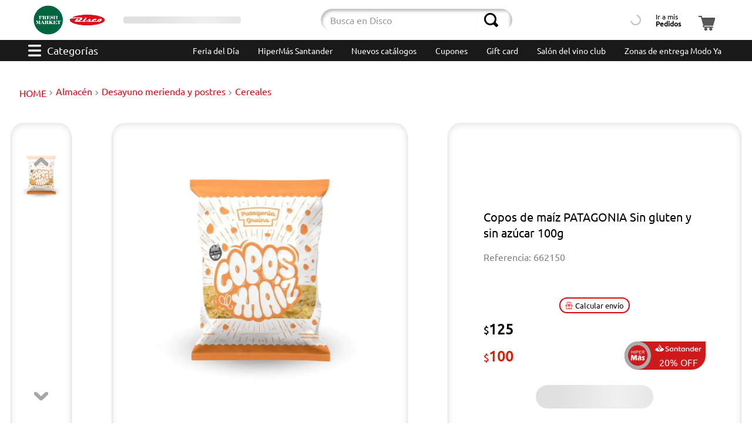

--- FILE ---
content_type: application/javascript
request_url: https://widgets-static.embluemail.com/accounts/1255EDEDF92E26B4/scripts/sw_125.js?ts=2026118T121948
body_size: 1547
content:
!function(oWindow,widgetSettings){var oDocument=oWindow.document,sWidgets=widgetSettings.widgets;if(sWidgets[0]){oWindow.emblueOnSiteApp?oWindow.emblueOnSiteApp.start(widgetSettings):!function(){var status,oScript,firstScript;oScript=oDocument.createElement('script'),status=!1,firstScript=oDocument.getElementsByTagName('script')[0],oScript.type='text/javascript',oScript.async=!0,oScript.src=widgetSettings.settings.library,oScript.onload=oScript.onreadystatechange=function(){var state=this.readyState;status||state&&state!=='complete'&&state!=='loaded'||(status=!0,oWindow.emblueOnSiteApp.start(widgetSettings))},firstScript.parentNode.insertBefore(oScript,firstScript)}()}}(window,{widgets:[{"id":1303,"name":"Suscripci\u00f3n Central","sort_order":3,"layout":"rightSide","template":"normal","settings":{"vertical":!1},"type":"subscribe","display":{"start":{"delay":1000},"stop":{"action":!0,"show":5},"schedule":{"weekdays":[0,1,2,3,4,5,6]},"hideClose":!1},"data":{"title":"Reg\u00edstrate en nuestro newsletter","description":"Reg\u00edstrate aqu\u00ed para obtener las \u00faltimas noticias, actualizaciones y ofertas especiales enviadas directmente a tu correo.","success":{"actionDelay":3000,"label":"\u00a1Gracias!","description":"Te has suscripto exitosamente.","action":"close"},"form":{"fields":[{"name":"email","required":!0,"value":"{email}","label":"Email","type":"email","placeholder":"Email"},{"name":"first_name","placeholder":"Nombre","required":!0,"value":"{first_name}","label":"Nombre","type":"text","maxlength":120}],"facebookLogin":!1},"termAndConditions":"<a target=\"_blank\" href=\"https:\/\/www.disco.com.uy\/terminos-y-condiciones\">T\u00e9rminos y Condiciones<\/a>","label":"Reg\u00edstrate para actualizaciones","textVertically":!1,"buttonText":"Reg\u00edstrate","note":"No compartiremos tu informaci\u00f3n con nadie","mobileLabel":"Reg\u00edstrate"},"style":{"layout":"rightSide","theme":!1,"backColor":"#000000","headerTextColor":"#FFFFFF","textColor":"#F4F4F4","buttonColor":"#E30613","buttonTextColor":"#FFFFFF","secondaryColor":"333333","secondaryTextColor":"FFFFFF","barBackColor":"#000000","barTextColor":"#F4F4F4","barButtonColor":"#E30613","barButtonTextColor":"#FFFFFF","baseColor":"#000000","font":"inherit","mobileVerticalOffset":0,"animation":"slideIn"},"tracking":null,"targeting":{"ab":100,"url":[{"include":!0,"value":"\/*","hostname":"www.disco.com.uy"}],"hideAfterHit":!1}},{"id":23104,"name":"S\u00faper Surtido - Santander","sort_order":8,"layout":"modal","template":"normal","settings":{"vertical":!1},"type":"promo","display":{"start":[],"stop":{"show":3},"frequency":172800,"schedule":{"from":"2024-12-20T03:01:00","to":"2024-12-22T02:59:00","weekdays":[0,1,2,3,4,5,6]}},"data":{"title":"S\u00faper Surtido","description":"Con Hiperm\u00e1s Santander selecciona la opci\u00f3n pago on line para recibir directamente el 20% de descuento. Para obtener el 15% de descuento con otras tarjetas Santander (d\u00e9bito), elige la opci\u00f3n de pago contra entrega.","label":"\u00a1Verifique lo siguiente!","textVertically":!1,"url":"https:\/\/devoto.com.uy","newWindow":!0},"style":{"layout":"modal","theme":!0,"baseColor":"#FFFFFF","font":"Helvetica, Arial, sans-serif","mobileVerticalOffset":0,"animation":"fadeInDown"},"tracking":null,"targeting":{"ab":100,"url":[{"include":!0,"value":"\/*","hostname":"disco.com.uy"}],"hideAfterHit":!1}},{"id":21335,"name":"Veda Electoral","sort_order":9,"layout":"modal","template":"normal","settings":{"vertical":!1},"type":"promo","display":{"start":[],"stop":{"show":2},"schedule":{"from":"2025-05-09T21:00:00","to":"2025-05-11T23:30:00","weekdays":[0,1,2,3,4,5,6]}},"data":{"title":"Estimado Cliente:","description":"Le recordamos que por motivo de la veda electoral del pr\u00f3ximo domingo 11 de mayo, no se entregar\u00e1n bebidas alcoh\u00f3licas entre las 19:30 del s\u00e1bado hasta las 20:30 del domingo.<br>Gracias por su comprensi\u00f3n","label":"\u00a1Verifique lo siguiente!","textVertically":!1,"url":"https:\/\/www.disco.com.uy\/","newWindow":!0},"style":{"layout":"modal","theme":!0,"baseColor":"#FFFFFF","font":"Helvetica, Arial, sans-serif","mobileVerticalOffset":0,"animation":"fadeInDown"},"tracking":null,"targeting":{"ab":100,"url":[{"include":!0,"value":"\/*"}],"hideAfterHit":!1}}],runtime:{trackUrl:"https://widgets-api.embluemail.com/api/v1/impression",submitUrl:"https://widgets-api.embluemail.com/api/v1/submit",apiUrl:"https://widgets-api.embluemail.com/api/v1/api",whatsappBulletImage:"",doTrack:!0,responsive:{enabled:!0,breakpoint:640},logoUrl:"",removeLogo:!0,sessionLength:20,enableGoogleAnalytics:!1},settings:{library:"https://widgets-api.embluemail.com/library/2.12.3"}})